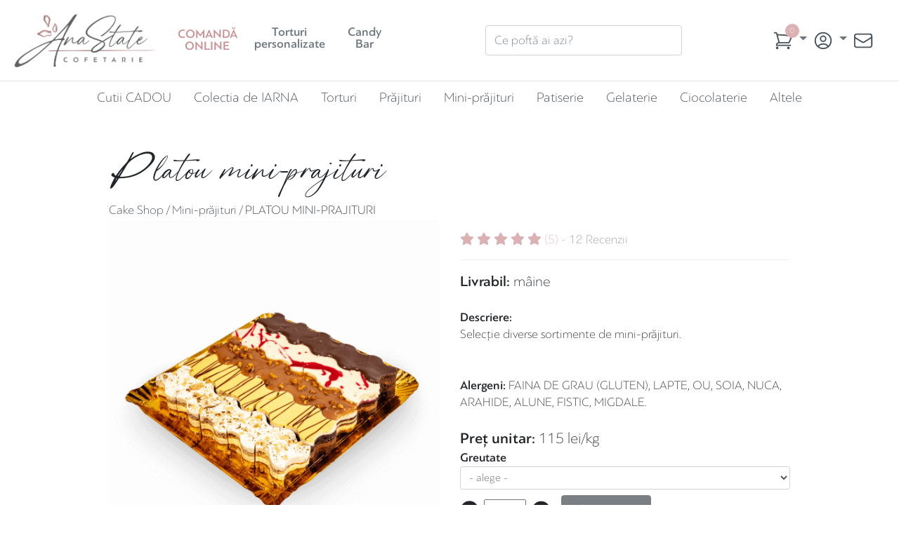

--- FILE ---
content_type: text/html; charset=UTF-8
request_url: https://www.anastate.ro/cake-shop/miniprajituri/platou-mini-prajituri-1
body_size: 9863
content:
<!doctype html>
<html lang="ro">
<head>
    <meta charset="utf-8">
    <meta name="viewport" content="width=device-width, initial-scale=1, user-scalable=no">

    <!-- CSRF Token -->
    <meta name="csrf-token" content="Fe8t1KtDuo9mBR997M0RnkRADqj0pmR9V1bfVQHc">

    <title>    PLATOU MINI-PRAJITURI
- Cofetaria Ana State</title>
    <meta name="description" content="    Selecție diverse sortimente de mini-prăjituri.
"/>
    <link rel="canonical" href="    https://www.anastate.ro/cake-shop/miniprajituri/platou-mini-prajituri-1
" />
    <!-- Fonts -->
    <link rel="preconnect" href="https://fonts.googleapis.com">
    <link rel="preconnect" href="https://fonts.gstatic.com" crossorigin>

    <link href="https://fonts.googleapis.com/css2?family=Exo:ital,wght@0,300;0,400;0,700;1,400&family=Pacifico&display=swap" rel="stylesheet">

    <!-- Styles -->
    <link href="/css/app.css?id=e2736037eefa502bcbd6" rel="stylesheet">
    <link href="https://www.anastate.ro/css/slick.css" rel="stylesheet">
    <link href="/css/shop.css?id=4150bec6bbd14d14885b" rel="stylesheet">
    <link href="https://www.anastate.ro/css/fontawesome.css" rel="stylesheet">

            <meta name="facebook-domain-verification" content="v0hvhes232ydymgfvg70is9crb2ll4" />
        <script async src="https://www.googletagmanager.com/gtag/js?id=UA-163304078-1"></script>
<script>window.dataLayer = window.dataLayer || []; function gtag(){dataLayer.push(arguments);} gtag('js', new Date()); gtag('config', 'UA-163304078-1');</script>
                <script>(function(){ mktr_key = "SKF1KSWK"; var mktr = document.createElement("script"); mktr.async = true; mktr.src = "https://t.themarketer.com/t/j/" + mktr_key; var s = document.getElementsByTagName("script")[0]; s.parentNode.insertBefore(mktr,s); })();</script>
    
        <script type="application/ld+json">
        {
            "@context": "https://schema.org/",
            "@type": "Product",
            "name": "PLATOU MINI-PRAJITURI",
    "image": [
                    "https://www.anastate.ro/storage/products/miniprajituri/platou-mini-prajituri-1/platou-mini-prajituri-1_1635501972_0.png"
                ],
        "description": "Selecție diverse sortimente de mini-prăjituri.",
    "aggregateRating": {
        "@type": "AggregateRating",
        "ratingValue": "5.00",
        "reviewCount": "12"
      },
    "url": "https://www.anastate.ro/cake-shop/miniprajituri/platou-mini-prajituri-1",
    "brand": {
        "@type": "Brand",
        "name": "Ana State"
    },
    "itemCondition": "https://schema.org/NewCondition",
    "offers": {
        "@type": "Offer",
        "url": "https://www.anastate.ro/cake-shop/miniprajituri/platou-mini-prajituri-1",
        "priceCurrency": "RON",
        "price": "115.0",
        "priceValidUntil": "2026-12-31",
        "itemCondition": "https://schema.org/NewCondition",
        "availability": "https://schema.org/InStock"
    }
}


    </script>
</head>
<body>
<div id="app">
    <div id="top-nav-wrapper">
        <section id="topNav">
        <nav class="main-navbar navbar navbar-expand-lg navbar-light">
        
        <a class="navbar-brand" href="https://www.anastate.ro" title="AnaState Ploiesti">
            <img src="https://www.anastate.ro/rebrand/images/logo.png" class="top-logo" alt="AnaState Ploiesti">
        </a>

        
        <a href="https://www.anastate.ro/cake-shop" title="Comanda online"
           class="d-none d-lg-flex align-items-center ml-auto ml-lg-0 navbar-item-active">
            <b>COMANDĂ <br>ONLINE</b>
        </a>

        
        <div class="d-none d-md-inline d-lg-none">
            <form action="https://www.anastate.ro/search" class="w-100">
                <input type="text" class="form-control "
                       style="min-width: 240px" name="keyword" value=""
                       autocomplete="off" placeholder="Ce poftă ai azi?"/>
            </form>
        </div>

        <a class="p-1 ml-auto d-lg-none" data-toggle="modal" data-target="#cartModal"
           role="button" style="display: inline-block; position:relative;">

            <svg xmlns="http://www.w3.org/2000/svg" fill="none" viewBox="0 0 24 24" stroke-width="1.5" stroke="currentColor">
                <path stroke-linecap="round" stroke-linejoin="round" d="M2.25 3h1.386c.51 0 .955.343 1.087.835l.383 1.437M7.5 14.25a3 3 0 00-3 3h15.75m-12.75-3h11.218c1.121-2.3 2.1-4.684 2.924-7.138a60.114 60.114 0 00-16.536-1.84M7.5 14.25L5.106 5.272M6 20.25a.75.75 0 11-1.5 0 .75.75 0 011.5 0zm12.75 0a.75.75 0 11-1.5 0 .75.75 0 011.5 0z" />
            </svg>

            <cart-counter :cart="cart" style="right: -6px; left: auto; top: -3px"></cart-counter>
        </a>

        
        <a class="navbar-toggler collapsed border-0" type="button" data-toggle="collapse" data-target="#navbarSupportedContent">
            <!-- these spans become the three lines -->
            <span> </span>
            <span> </span>
            <span> </span>
        </a>

        <div class="collapse navbar-collapse" id="navbarSupportedContent">
            <ul class="navbar-nav">
                <li class="nav-item d-list-item d-lg-none">
                    <a class="nav-link" href="https://www.anastate.ro/cake-shop" title="Comanda online">
                        <svg xmlns="http://www.w3.org/2000/svg" fill="none" viewBox="0 0 24 24" stroke-width="1.5" stroke="currentColor" class="d-lg-none">
                            <path stroke-linecap="round" stroke-linejoin="round" d="M13.5 21v-7.5a.75.75 0 01.75-.75h3a.75.75 0 01.75.75V21m-4.5 0H2.36m11.14 0H18m0 0h3.64m-1.39 0V9.349m-16.5 11.65V9.35m0 0a3.001 3.001 0 003.75-.615A2.993 2.993 0 009.75 9.75c.896 0 1.7-.393 2.25-1.016a2.993 2.993 0 002.25 1.016c.896 0 1.7-.393 2.25-1.016a3.001 3.001 0 003.75.614m-16.5 0a3.004 3.004 0 01-.621-4.72L4.318 3.44A1.5 1.5 0 015.378 3h13.243a1.5 1.5 0 011.06.44l1.19 1.189a3 3 0 01-.621 4.72m-13.5 8.65h3.75a.75.75 0 00.75-.75V13.5a.75.75 0 00-.75-.75H6.75a.75.75 0 00-.75.75v3.75c0 .415.336.75.75.75z" />
                        </svg>

                        <b>COMANDĂ ONLINE</b>
                    </a>
                </li>
                <li class="nav-item">
                    <a class="nav-link" href="/catalog" title="Torturi Personalizate">
                        <svg xmlns="http://www.w3.org/2000/svg" fill="none" viewBox="0 0 24 24" stroke-width="1.5" stroke="currentColor" class="d-lg-none">
                            <path stroke-linecap="round" stroke-linejoin="round" d="M12 8.25v-1.5m0 1.5c-1.355 0-2.697.056-4.024.166C6.845 8.51 6 9.473 6 10.608v2.513m6-4.87c1.355 0 2.697.055 4.024.165C17.155 8.51 18 9.473 18 10.608v2.513m-3-4.87v-1.5m-6 1.5v-1.5m12 9.75l-1.5.75a3.354 3.354 0 01-3 0 3.354 3.354 0 00-3 0 3.354 3.354 0 01-3 0 3.354 3.354 0 00-3 0 3.354 3.354 0 01-3 0L3 16.5m15-3.38a48.474 48.474 0 00-6-.37c-2.032 0-4.034.125-6 .37m12 0c.39.049.777.102 1.163.16 1.07.16 1.837 1.094 1.837 2.175v5.17c0 .62-.504 1.124-1.125 1.124H4.125A1.125 1.125 0 013 20.625v-5.17c0-1.08.768-2.014 1.837-2.174A47.78 47.78 0 016 13.12M12.265 3.11a.375.375 0 11-.53 0L12 2.845l.265.265zm-3 0a.375.375 0 11-.53 0L9 2.845l.265.265zm6 0a.375.375 0 11-.53 0L15 2.845l.265.265z" />
                        </svg>

                        <b>Torturi <br class="d-none d-lg-block">personalizate</b>
                    </a>
                </li>
                <li class="nav-item">
                    <a class="nav-link" href="/catalog/candy-bar" title="Comanda Candy Bar">
                        <svg xmlns="http://www.w3.org/2000/svg" fill="none" viewBox="0 0 24 24" stroke-width="1.5" stroke="currentColor" class="d-lg-none">
                            <path stroke-linecap="round" stroke-linejoin="round" d="M14.25 6.087c0-.355.186-.676.401-.959.221-.29.349-.634.349-1.003 0-1.036-1.007-1.875-2.25-1.875s-2.25.84-2.25 1.875c0 .369.128.713.349 1.003.215.283.401.604.401.959v0a.64.64 0 01-.657.643 48.39 48.39 0 01-4.163-.3c.186 1.613.293 3.25.315 4.907a.656.656 0 01-.658.663v0c-.355 0-.676-.186-.959-.401a1.647 1.647 0 00-1.003-.349c-1.036 0-1.875 1.007-1.875 2.25s.84 2.25 1.875 2.25c.369 0 .713-.128 1.003-.349.283-.215.604-.401.959-.401v0c.31 0 .555.26.532.57a48.039 48.039 0 01-.642 5.056c1.518.19 3.058.309 4.616.354a.64.64 0 00.657-.643v0c0-.355-.186-.676-.401-.959a1.647 1.647 0 01-.349-1.003c0-1.035 1.008-1.875 2.25-1.875 1.243 0 2.25.84 2.25 1.875 0 .369-.128.713-.349 1.003-.215.283-.4.604-.4.959v0c0 .333.277.599.61.58a48.1 48.1 0 005.427-.63 48.05 48.05 0 00.582-4.717.532.532 0 00-.533-.57v0c-.355 0-.676.186-.959.401-.29.221-.634.349-1.003.349-1.035 0-1.875-1.007-1.875-2.25s.84-2.25 1.875-2.25c.37 0 .713.128 1.003.349.283.215.604.401.96.401v0a.656.656 0 00.658-.663 48.422 48.422 0 00-.37-5.36c-1.886.342-3.81.574-5.766.689a.578.578 0 01-.61-.58v0z" />
                        </svg>

                        <b>Candy <br class="d-none d-lg-block">Bar</b>
                    </a>
                </li>














            </ul>
            <div class="navbar-nav mx-auto d-flex align-items-center d-md-none d-lg-block">
                <form action="https://www.anastate.ro/search" class="w-100 my-4">
                    <input type="text" class="form-control "
                           style="min-width: 280px" name="keyword" value=""
                           autocomplete="off" placeholder="Ce poftă ai azi?"/>
                </form>
            </div>
            <ul class="navbar-nav">
                <li class="nav-item dropdown d-none d-lg-block">
                    <a class="nav-link px-1 dropdown-toggle" id="cartDropdown" href="#"
                       role="button" style="display: inline-block; position:relative; margin-right: 0!important;"
                       data-toggle="dropdown" aria-haspopup="true" aria-expanded="false">

                        <svg xmlns="http://www.w3.org/2000/svg" fill="none" viewBox="0 0 24 24" stroke-width="1.5" stroke="currentColor">
                            <path stroke-linecap="round" stroke-linejoin="round" d="M2.25 3h1.386c.51 0 .955.343 1.087.835l.383 1.437M7.5 14.25a3 3 0 00-3 3h15.75m-12.75-3h11.218c1.121-2.3 2.1-4.684 2.924-7.138a60.114 60.114 0 00-16.536-1.84M7.5 14.25L5.106 5.272M6 20.25a.75.75 0 11-1.5 0 .75.75 0 011.5 0zm12.75 0a.75.75 0 11-1.5 0 .75.75 0 011.5 0z" />
                        </svg>
                        <span class="d-lg-none">Coșul tău</span>

                        <cart-counter :cart="cart" style="right: 15px; left: auto"></cart-counter>
                    </a>
                    <div class="dropdown-menu dropdown-menu-right mt-0"
                         aria-labelledby="cartDropdown">

                        <div class="px-3 py-2">
                            <div class="row">
                                <div class="col-12 col-md"><h5><b>Coșul tău</b></h5></div>
                                <div class="col-12 col-md text-right">
                                    <button class="btn btn-sm btn-outline-danger" type="button" v-show="cart.length > 0"
                                            @click="clearCart">Golește coș</button>
                                </div>
                            </div>
                        </div>

                        <div style="max-height: calc(100vh - 260px); overflow-y: auto; background: #F1F1F1"
                             class="mb-3">
                            <div class="p-2">
                            <cart-content :cart="cart"
                                          v-on:update-item="updateItem"
                                          v-on:update-wish="updateWish"
                                          v-on:remove-wish="removeWish"
                                          v-on:remove-item="removeItem"></cart-content>
                            </div>
                        </div>

                        <div class="container" v-if="cart.length">
                            <a href="https://www.anastate.ro/cosul-meu" class="btn btn-pink btn-block mb-2">Vezi detalii coș</a>
                        </div>

                    </div>
                </li>

                
                <li class="nav-item dropdown" v-pre>
                    <a id="navbarDropdown" class="nav-link dropdown-toggle px-1" href="#" role="button"
                       data-toggle="dropdown" aria-haspopup="true" aria-expanded="false" v-pre style=" margin-right: 0!important;">
                                                    <svg xmlns="http://www.w3.org/2000/svg" fill="none" viewBox="0 0 24 24" stroke-width="1.5" stroke="currentColor">
                                <path stroke-linecap="round" stroke-linejoin="round" d="M17.982 18.725A7.488 7.488 0 0012 15.75a7.488 7.488 0 00-5.982 2.975m11.963 0a9 9 0 10-11.963 0m11.963 0A8.966 8.966 0 0112 21a8.966 8.966 0 01-5.982-2.275M15 9.75a3 3 0 11-6 0 3 3 0 016 0z" />
                            </svg>
                            <span style="font-size: 18px;" class="d-lg-none">Autentificare</span>
                                            </a>

                    <div class="dropdown-menu dropdown-menu-right mt-0" aria-labelledby="navbarDropdown"
                         style="min-width: 280px;">
                        
                                                    <div class="px-3 py-2"><h5 class="mb-0"><b>Contul meu</b></h5></div>
                            <div class="container">
                                <a href="https://www.anastate.ro/login" class="btn btn-pink btn-block mb-2">Autentificare</a>
                            </div>
                        
                    </div>
                </li>

                
                <li class="nav-item">
                    <a class="nav-link px-1" href="https://www.anastate.ro/contact">
                        <svg xmlns="http://www.w3.org/2000/svg" fill="none" viewBox="0 0 24 24" stroke-width="1.5" stroke="currentColor">
                            <path stroke-linecap="round" stroke-linejoin="round" d="M21.75 6.75v10.5a2.25 2.25 0 01-2.25 2.25h-15a2.25 2.25 0 01-2.25-2.25V6.75m19.5 0A2.25 2.25 0 0019.5 4.5h-15a2.25 2.25 0 00-2.25 2.25m19.5 0v.243a2.25 2.25 0 01-1.07 1.916l-7.5 4.615a2.25 2.25 0 01-2.36 0L3.32 8.91a2.25 2.25 0 01-1.07-1.916V6.75" />
                        </svg>
                        
                        <span style="font-size: 18px;" class="d-lg-none">Contact</span>
                    </a>
                </li>
            </ul>
        </div>
    </nav>

    
    
            <div class="bg-white">
    <div class="container-fluid">
                    <ul class="nav navbar-shop py-0">
                                    <li class="nav-item">
                        <a href="https://www.anastate.ro/cake-shop/cutii-cadou" class="nav-link"
                           data-url="cutii-cadou">
                            Cutii CADOU
                        </a>
                    </li>







                                    <li class="nav-item">
                        <a href="https://www.anastate.ro/cake-shop/colectia-de-iarna" class="nav-link"
                           data-url="colectia-de-iarna">
                            Colectia de IARNA
                        </a>
                    </li>







                                    <li class="nav-item">
                        <a href="https://www.anastate.ro/cake-shop/torturi" class="nav-link"
                           data-url="torturi">
                            Torturi
                        </a>
                    </li>







                                    <li class="nav-item">
                        <a href="https://www.anastate.ro/cake-shop/prajituri" class="nav-link"
                           data-url="prajituri">
                            Prăjituri
                        </a>
                    </li>







                                    <li class="nav-item">
                        <a href="https://www.anastate.ro/cake-shop/miniprajituri" class="nav-link"
                           data-url="miniprajituri">
                            Mini-prăjituri
                        </a>
                    </li>







                                    <li class="nav-item">
                        <a href="https://www.anastate.ro/cake-shop/patiserie" class="nav-link"
                           data-url="patiserie">
                            Patiserie
                        </a>
                    </li>







                                    <li class="nav-item">
                        <a href="https://www.anastate.ro/cake-shop/gelaterie" class="nav-link"
                           data-url="gelaterie">
                            Gelaterie
                        </a>
                    </li>







                                    <li class="nav-item">
                        <a href="https://www.anastate.ro/cake-shop/ciocolaterie" class="nav-link"
                           data-url="ciocolaterie">
                            Ciocolaterie
                        </a>
                    </li>







                                    <li class="nav-item">
                        <a href="https://www.anastate.ro/cake-shop/altele" class="nav-link"
                           data-url="altele">
                            Altele
                        </a>
                    </li>







                            </ul>
            </div>
</div>
    </section>
    </div>

    <main class="py-4" id="shop-main">
            <div class="container py-4" style="max-width: 1000px;">
        <h1 class="mb-0 curly-text" style="font-size: 72px;">Platou mini-prajituri</h1>
        <a href="https://www.anastate.ro/cake-shop" class="text-dark">Cake Shop</a> /
        <a href="https://www.anastate.ro/cake-shop/miniprajituri" class="text-dark">Mini-prăjituri</a>
        / PLATOU MINI-PRAJITURI


        <div class="row mb-4">
            <div class="col-12 col-md-6">
                                    <div class="gallery-slider">
                                                    <img src="https://www.anastate.ro/storage/products/miniprajituri/platou-mini-prajituri-1/thumbs/platou-mini-prajituri-1_1635501972_0.png" class="img-fluid ">
                                            </div>
                
                            </div>
            <div class="col-12 col-md-6" style="line-height: 1.4">

                <div class="mt-3">
                                            <div class="text-pink">
                                                            <i class="fa fa-star"></i>
                                                            <i class="fa fa-star"></i>
                                                            <i class="fa fa-star"></i>
                                                            <i class="fa fa-star"></i>
                                                            <i class="fa fa-star"></i>
                                                        (5) -
                            <a style="color: #999" href="#reviews">12 Recenzii</a>
                        </div>
                        <hr>
                    
                    <div class="mb-4" style="font-size: 1.2em">
                                                    <div>
                                <b>Livrabil:</b> mâine
                            </div>
                        
                                            </div>

                                            <div class="mb-4">
                            <b>Descriere:</b>
                            <br>
                            Selecție diverse sortimente de mini-prăjituri.
                        </div>
                    
                    <div class="mb-4 d-flex align-items-center" style="font-size: 1.1em">
                                                                                                                    </div>

                    
                    
                    
                    
                    
                    

                    
                                            <div class="mb-4">
                            <b>Alergeni:</b> FAINA DE GRAU (GLUTEN), LAPTE, OU, SOIA, NUCA, ARAHIDE, ALUNE, FISTIC, MIGDALE.
                        </div>
                    
                    
                    <div style="font-size: 1.25em;">
                        <b>Preț unitar: </b>
                                                    115 lei/kg
                        
                                            </div>

                    
                    <inproduct-actions :product='{"id":182,"name":"PLATOU MINI-PRAJITURI","slug":"platou-mini-prajituri-1","description":"Selec\u021bie diverse sortimente de mini-pr\u0103jituri.","visible":"1","position":"5","category_id":"3","price":"115.0","inStock":"2","meta_title":null,"meta_description":null,"meta_keywords":null,"unit_id":"1","syncId":"00004527","greenSugar":false,"dePost":false,"isAccessory":"0","stock":null,"deadline":"1","comment":null,"rating":"5.00","sales":"222","customizable":"0","decor":false,"doza":false,"can_be_doza":"0","extraPrice":"0.0","synced_at":null,"hasAlcohol":false,"calorii":[{"name":"Grasimi","value":"17,7g"},{"name":"Acizi grasi saturati","value":"8,8g"},{"name":"Glucide","value":"31,9g"},{"name":"Zaharuri","value":"22,1g"},{"name":"Fibre","value":"1,1g"},{"name":"Proteine","value":"5g"},{"name":"Sare","value":"0,3g"},{"name":"Valoare energetica","value":"309 kcal \/ 1292,9 kJ"}],"allergens":"FAINA DE GRAU (GLUTEN), LAPTE, OU, SOIA, NUCA, ARAHIDE, ALUNE, FISTIC, MIGDALE.","syncing":false,"buyable":true,"new":"0","hot":"0","just_online_payment":false,"locations":[],"days":[],"minHour":"10","variation":326,"items":1,"wish":"","weekdays":"","locationsLabels":"","unit":{"id":1,"name":"kilogram","short":"kg"},"category":{"id":3,"name":"Mini-pr\u0103jituri","slug":"miniprajituri"},"variations":[{"id":326,"product_id":"182","weight":0.85,"unit_id":"1","price":"97.75","created_at":"2021-10-29T06:12:08.000000Z","updated_at":"2025-10-30T19:49:32.000000Z","pax":null,"main":"0","inStock":"0","stock":null,"deleted_at":null,"unit":{"id":1,"name":"kilogram","short":"kg"}}],"images":[{"id":363,"filename":"platou-mini-prajituri-1_1635501972_0.png","path":"products\/miniprajituri\/platou-mini-prajituri-1","cover":"1","order":"0","version":"1","created_at":"2021-10-29T04:06:14.000000Z","updated_at":"2021-12-03T20:14:02.000000Z","deleted_at":null,"inner":"0","pivot":{"product_id":"182","image_id":"363"}}],"ratings":[{"id":1724,"user_id":"8207","rating":"5","comment":null,"approved_at":"2025-07-21 13:07:00","approved_by":"4","created_at":"2025-07-21T09:26:16.000000Z","updated_at":"2025-07-21T10:07:51.000000Z","deleted_at":null,"product_id":"182","order_id":"12442"},{"id":1469,"user_id":"2937","rating":"5","comment":"Foarte bune si proaspete!","approved_at":"2024-12-09 15:09:00","approved_by":"4","created_at":"2024-12-05T12:02:25.000000Z","updated_at":"2024-12-09T13:09:38.000000Z","deleted_at":null,"product_id":"182","order_id":"10420"},{"id":1219,"user_id":"6109","rating":"5","comment":"Foarte bune!","approved_at":"2024-08-19 15:14:00","approved_by":"4","created_at":"2024-08-08T10:39:35.000000Z","updated_at":"2024-08-19T12:14:07.000000Z","deleted_at":null,"product_id":"182","order_id":"9435"},{"id":1205,"user_id":"3925","rating":"5","comment":"5","approved_at":"2024-08-02 11:28:00","approved_by":"4","created_at":"2024-07-31T10:35:25.000000Z","updated_at":"2024-08-02T08:28:48.000000Z","deleted_at":null,"product_id":"182","order_id":"9362"},{"id":960,"user_id":"2981","rating":"5","comment":null,"approved_at":"2024-02-06 08:50:00","approved_by":"4","created_at":"2024-02-03T11:41:13.000000Z","updated_at":"2024-02-06T06:50:09.000000Z","deleted_at":null,"product_id":"182","order_id":"7954"},{"id":797,"user_id":"4045","rating":"5","comment":null,"approved_at":"2023-10-02 09:25:00","approved_by":"4","created_at":"2023-10-02T05:47:28.000000Z","updated_at":"2023-10-02T06:25:33.000000Z","deleted_at":null,"product_id":"182","order_id":"6875"},{"id":661,"user_id":"3771","rating":"5","comment":"Delicios \ud83e\udd24","approved_at":"2023-09-06 10:52:00","approved_by":"4","created_at":"2023-06-28T10:04:18.000000Z","updated_at":"2023-09-06T07:52:41.000000Z","deleted_at":null,"product_id":"182","order_id":"6350"},{"id":503,"user_id":"2886","rating":"5","comment":null,"approved_at":"2023-03-13 11:44:00","approved_by":"4","created_at":"2023-02-05T18:43:40.000000Z","updated_at":"2023-03-13T09:44:10.000000Z","deleted_at":null,"product_id":"182","order_id":"5318"},{"id":192,"user_id":"947","rating":"5","comment":null,"approved_at":"2022-03-15 10:58:00","approved_by":"4","created_at":"2022-02-18T11:11:24.000000Z","updated_at":"2022-03-15T08:58:14.000000Z","deleted_at":null,"product_id":"182","order_id":"3357"},{"id":131,"user_id":"596","rating":"5","comment":null,"approved_at":"2022-01-05 17:30:00","approved_by":"4","created_at":"2022-01-01T11:58:04.000000Z","updated_at":"2022-01-05T15:30:11.000000Z","deleted_at":null,"product_id":"182","order_id":"3018"},{"id":98,"user_id":"547","rating":"5","comment":null,"approved_at":"2021-12-30 10:11:00","approved_by":"4","created_at":"2021-12-25T22:00:37.000000Z","updated_at":"2021-12-30T08:11:49.000000Z","deleted_at":null,"product_id":"182","order_id":"2979"},{"id":74,"user_id":"470","rating":"5","comment":"SUPER GUSTOASE! Combinatie pentru toate gusturile.","approved_at":"2021-12-27 12:03:00","approved_by":"1","created_at":"2021-12-21T16:44:45.000000Z","updated_at":"2021-12-27T10:03:23.000000Z","deleted_at":null,"product_id":"182","order_id":"2911"}],"ingredients":[]}'
                                       :compositions='[]'
                                       v-on:addproduct="addProduct"></inproduct-actions>

                    
                    <div id="accordion" class="mt-4">
                                                    <div>
                                <div id="headingNutri">
                                    <b class="mb-0">
                                        <button class="btn btn-link collapsed px-0 border-0 text-dark"
                                                data-toggle="collapse" data-target="#collapseNutri" aria-expanded="false"
                                                aria-controls="collapseNutri">
                                            + <b>Declarație nutrițională per 100g</b>
                                        </button>
                                    </b>
                                </div>
                                <div id="collapseNutri" class="collapse" aria-labelledby="headingNutri"
                                     data-parent="#accordion" style="line-height: 1.1">
                                    <table class="mb-3 table table-sm">
                                                                                    <tr>
                                                <td class="text-right w-50"><b>Grasimi:</b></td>
                                                <td><i>17,7g</i></td>
                                            </tr>
                                                                                    <tr>
                                                <td class="text-right w-50"><b>Acizi grasi saturati:</b></td>
                                                <td><i>8,8g</i></td>
                                            </tr>
                                                                                    <tr>
                                                <td class="text-right w-50"><b>Glucide:</b></td>
                                                <td><i>31,9g</i></td>
                                            </tr>
                                                                                    <tr>
                                                <td class="text-right w-50"><b>Zaharuri:</b></td>
                                                <td><i>22,1g</i></td>
                                            </tr>
                                                                                    <tr>
                                                <td class="text-right w-50"><b>Fibre:</b></td>
                                                <td><i>1,1g</i></td>
                                            </tr>
                                                                                    <tr>
                                                <td class="text-right w-50"><b>Proteine:</b></td>
                                                <td><i>5g</i></td>
                                            </tr>
                                                                                    <tr>
                                                <td class="text-right w-50"><b>Sare:</b></td>
                                                <td><i>0,3g</i></td>
                                            </tr>
                                                                                    <tr>
                                                <td class="text-right w-50"><b>Valoare energetica:</b></td>
                                                <td><i>309 kcal / 1292,9 kJ</i></td>
                                            </tr>
                                                                            </table>
                                </div>
                            </div>
                        
                        <div  class="border-top" >
                            <div id="headingOne">
                                <b class="mb-0">
                                    <button class="btn btn-link collapsed px-0 border-0 text-dark"
                                            data-toggle="collapse" data-target="#collapseOne" aria-expanded="false"
                                            aria-controls="collapseOne">
                                        + <b>Comandă. Plată. Livrare</b>
                                    </button>
                                </b>
                            </div>
                            <div id="collapseOne" class="collapse" aria-labelledby="headingOne"
                                 data-parent="#accordion">
                                <p>Livram în minim 24-72h de la data plasării comenzii în funcție de produsele
                                    comandate.</p>
                                <p><b>Plata se face online sau ramburs, numerar sau cu cardul.</b></p>
                                <p>Comenzile de minim 100 lei se livrează zilnic, gratuit în Ploiești, în intervalul
                                    10:00 – 16:00, cu mașini frigorifice, în conditii de siguranță alimentară și
                                    temperaturi optime.</p>
                                <p>
                                    Comenzile sub 100 lei se pot ridica din locatiile noastre
                                    <a href="https://www.anastate.ro/contact" target="_blank" class="text-dark"><b>(vezi aici)</b></a>
                                    sau pot fi
                                    comandate si livrate prin platformele partenere (FoodPanda, Glovo, Tazz).</p>
                            </div>
                        </div>
                        <div class="border-top">
                            <div id="headingTwo">
                                <b class="mb-0">
                                    <button class="btn btn-link collapsed px-0 border-0 text-dark"
                                            data-toggle="collapse" data-target="#collapseTwo" aria-expanded="false"
                                            aria-controls="collapseTwo">
                                        + <b>Bine de știut</b>
                                    </button>
                                </b>
                            </div>
                            <div id="collapseTwo" class="collapse" aria-labelledby="headingTwo"
                                 data-parent="#accordion">
                                <p>Prețurile afișate includ TVA.</p>

                                <p>
                                    Imaginile sunt cu titlu de prezentare; decorul și nuanțele folosite pentru produsele standard sunt orientative și pot varia.

                                
                                
                                                                </p>

                                                                    <p>Valabilitatea produselor se păstrează în condițiile respectării lanțului frigorific și depozitării corecte, astfel:</p>
                                    <ul>
                                        <li>+15°C și +20°C pentru produse de patiserie, fursecuri, bomboane;</li>
                                        <li>+2°C și +5°C pentru torturi, prăjituri, mini prăjituri, patiserie cu umplutură;</li>
                                        <li>-18°C pentru înghețată, parfait.</li>
                                    </ul>
                                                            </div>
                        </div>
                    </div>
                </div>
            </div>
        </div>

                    <h3 class="text-pink border-bottom mb-4" id="reviews">Recenziile clienților noștri</h3>
            <div class="row">
                                    <div class="col-12 col-md-6 mb-4">
                        <div class="border p-2">
                                                                                    <b>Grigore G.</b> - <small>21 Jul 2025</small>
                            <div class="text-pink">
                                                                    <i class="fa fa-star"></i>
                                                                    <i class="fa fa-star"></i>
                                                                    <i class="fa fa-star"></i>
                                                                    <i class="fa fa-star"></i>
                                                                    <i class="fa fa-star"></i>
                                                                (5)
                            </div>
                                                    </div>
                    </div>
                                    <div class="col-12 col-md-6 mb-4">
                        <div class="border p-2">
                                                                                    <b>Dana P.</b> - <small>05 Dec 2024</small>
                            <div class="text-pink">
                                                                    <i class="fa fa-star"></i>
                                                                    <i class="fa fa-star"></i>
                                                                    <i class="fa fa-star"></i>
                                                                    <i class="fa fa-star"></i>
                                                                    <i class="fa fa-star"></i>
                                                                (5)
                            </div>
                                                            <i>"Foarte bune si proaspete!"</i>
                                                    </div>
                    </div>
                                    <div class="col-12 col-md-6 mb-4">
                        <div class="border p-2">
                                                                                    <b>Cristina E.</b> - <small>08 Aug 2024</small>
                            <div class="text-pink">
                                                                    <i class="fa fa-star"></i>
                                                                    <i class="fa fa-star"></i>
                                                                    <i class="fa fa-star"></i>
                                                                    <i class="fa fa-star"></i>
                                                                    <i class="fa fa-star"></i>
                                                                (5)
                            </div>
                                                            <i>"Foarte bune!"</i>
                                                    </div>
                    </div>
                                    <div class="col-12 col-md-6 mb-4">
                        <div class="border p-2">
                                                                                    <b>raluca s.</b> - <small>31 Jul 2024</small>
                            <div class="text-pink">
                                                                    <i class="fa fa-star"></i>
                                                                    <i class="fa fa-star"></i>
                                                                    <i class="fa fa-star"></i>
                                                                    <i class="fa fa-star"></i>
                                                                    <i class="fa fa-star"></i>
                                                                (5)
                            </div>
                                                            <i>"5"</i>
                                                    </div>
                    </div>
                                    <div class="col-12 col-md-6 mb-4">
                        <div class="border p-2">
                                                                                    <b>Clara P.</b> - <small>03 Feb 2024</small>
                            <div class="text-pink">
                                                                    <i class="fa fa-star"></i>
                                                                    <i class="fa fa-star"></i>
                                                                    <i class="fa fa-star"></i>
                                                                    <i class="fa fa-star"></i>
                                                                    <i class="fa fa-star"></i>
                                                                (5)
                            </div>
                                                    </div>
                    </div>
                                    <div class="col-12 col-md-6 mb-4">
                        <div class="border p-2">
                                                                                    <b>Dinca M.</b> - <small>02 Oct 2023</small>
                            <div class="text-pink">
                                                                    <i class="fa fa-star"></i>
                                                                    <i class="fa fa-star"></i>
                                                                    <i class="fa fa-star"></i>
                                                                    <i class="fa fa-star"></i>
                                                                    <i class="fa fa-star"></i>
                                                                (5)
                            </div>
                                                    </div>
                    </div>
                                    <div class="col-12 col-md-6 mb-4">
                        <div class="border p-2">
                                                                                    <b>Stoica B.</b> - <small>28 Jun 2023</small>
                            <div class="text-pink">
                                                                    <i class="fa fa-star"></i>
                                                                    <i class="fa fa-star"></i>
                                                                    <i class="fa fa-star"></i>
                                                                    <i class="fa fa-star"></i>
                                                                    <i class="fa fa-star"></i>
                                                                (5)
                            </div>
                                                            <i>"Delicios 🤤"</i>
                                                    </div>
                    </div>
                                    <div class="col-12 col-md-6 mb-4">
                        <div class="border p-2">
                                                                                    <b>IULIA I.</b> - <small>05 Feb 2023</small>
                            <div class="text-pink">
                                                                    <i class="fa fa-star"></i>
                                                                    <i class="fa fa-star"></i>
                                                                    <i class="fa fa-star"></i>
                                                                    <i class="fa fa-star"></i>
                                                                    <i class="fa fa-star"></i>
                                                                (5)
                            </div>
                                                    </div>
                    </div>
                                    <div class="col-12 col-md-6 mb-4">
                        <div class="border p-2">
                                                                                    <b>Stoica G.</b> - <small>18 Feb 2022</small>
                            <div class="text-pink">
                                                                    <i class="fa fa-star"></i>
                                                                    <i class="fa fa-star"></i>
                                                                    <i class="fa fa-star"></i>
                                                                    <i class="fa fa-star"></i>
                                                                    <i class="fa fa-star"></i>
                                                                (5)
                            </div>
                                                    </div>
                    </div>
                                    <div class="col-12 col-md-6 mb-4">
                        <div class="border p-2">
                                                                                    <b>Violeta R.</b> - <small>01 Jan 2022</small>
                            <div class="text-pink">
                                                                    <i class="fa fa-star"></i>
                                                                    <i class="fa fa-star"></i>
                                                                    <i class="fa fa-star"></i>
                                                                    <i class="fa fa-star"></i>
                                                                    <i class="fa fa-star"></i>
                                                                (5)
                            </div>
                                                    </div>
                    </div>
                                    <div class="col-12 col-md-6 mb-4">
                        <div class="border p-2">
                                                                                    <b>Adriana I.</b> - <small>26 Dec 2021</small>
                            <div class="text-pink">
                                                                    <i class="fa fa-star"></i>
                                                                    <i class="fa fa-star"></i>
                                                                    <i class="fa fa-star"></i>
                                                                    <i class="fa fa-star"></i>
                                                                    <i class="fa fa-star"></i>
                                                                (5)
                            </div>
                                                    </div>
                    </div>
                                    <div class="col-12 col-md-6 mb-4">
                        <div class="border p-2">
                                                                                    <b>ANDREI C.</b> - <small>21 Dec 2021</small>
                            <div class="text-pink">
                                                                    <i class="fa fa-star"></i>
                                                                    <i class="fa fa-star"></i>
                                                                    <i class="fa fa-star"></i>
                                                                    <i class="fa fa-star"></i>
                                                                    <i class="fa fa-star"></i>
                                                                (5)
                            </div>
                                                            <i>"SUPER GUSTOASE! Combinatie pentru toate gusturile."</i>
                                                    </div>
                    </div>
                            </div>
            </div>
    </main>

    <div class="container" style="margin-bottom: -50px; position:relative; z-index: 3; max-width: 1200px;">
        <form @submit.prevent="saveNewsletter">
            <div class="news bg-pink p-4">
                <div class="row align-items-center">
                        <div class="col-12 col-lg-4 text-center text-lg-right mb-3 mb-lg-0" style="line-height: 1.1; font-size: 20px;">
                            ABONEAZĂ-TE LA
                            <br>
                            <b class="text-white" style="font-size: 1.2em">Dulcegăriile ANA-STATE</b>
                        </div>
                        <div class="col-12 col-sm-8 col-lg-5 mb-3 mb-sm-0">
                            <input type="email" class="form-control form-control-lg rounded-pill border-0"
                                placeholder="adresa ta de email" v-model="newsletter.email" required />

                            <input type="text" name="newsletter_name" v-model="newsletter.name"
                                   style="position:fixed; left: -12000px; top: -12000px" />
                        </div>
                        <div class="col-12 col-sm-4 col-lg-3">
                            <button class="btn btn-block btn-dark btn-lg rounded-pill" @click="">Mă abonez!</button>
                        </div>
                </div>
            </div>
        </form>
    </div>

    <div class="bg-dark text-white" style="background: #222; min-height: 100px; padding-top: 50px;">
        <div class="container py-5" style="max-width: 1000px">
            <div class="row">
                <div class="col-12 col-md-6 col-lg-4 mb-4 mb-md-0">
                    <table class="table text-white table-sm">
                        <tr>
                            <th class="border-0 pb-3" colspan="2">
                                <h3 class="text-light-pink">ANA STATE S.R.L.</h3>
                                <b>CUI:</b> <span style="font-weight: normal">RO3648350</span><br>
                                <b>Reg. Com:</b> <span style="font-weight: normal">J29/808/1993</span><br>
                                <b>Adresa:</b> <span style="font-weight: normal">Ploiesti, Prahova, Muscatelor 10</span>
                            </th>
                        </tr>
                                                    <tr>
                                <th class="text-right">Magazin Centru:</th>
                                <td style="line-height: 1.1; padding-top: 8px">
                                    <div>
                                        <a href="tel:0783001230" class="text-light-pink"><i class="fa fa-phone-square-alt"></i>  0783001230</a>
                                    </div>

                                </td>
                            </tr>
                                                    <tr>
                                <th class="text-right">Magazin Apelor:</th>
                                <td style="line-height: 1.1; padding-top: 8px">
                                    <div>
                                        <a href="tel:0783001232" class="text-light-pink"><i class="fa fa-phone-square-alt"></i>  0783001232</a>
                                    </div>

                                </td>
                            </tr>
                                                    <tr>
                                <th class="text-right">Magazin Lupeni:</th>
                                <td style="line-height: 1.1; padding-top: 8px">
                                    <div>
                                        <a href="tel:0783001231" class="text-light-pink"><i class="fa fa-phone-square-alt"></i>  0783001231</a>
                                    </div>

                                </td>
                            </tr>
                                                    <tr>
                                <th class="text-right">Magazin Ofelia:</th>
                                <td style="line-height: 1.1; padding-top: 8px">
                                    <div>
                                        <a href="tel:0774632242" class="text-light-pink"><i class="fa fa-phone-square-alt"></i>  0774632242</a>
                                    </div>

                                </td>
                            </tr>
                                                <tr style="line-height: 1">
                            <th class="text-right">Asistență <br>comenzi online:</th>
                            <td style="line-height: 1.1; padding-top: 8px">
                                <div><a href="tel:0783301232" class="text-light-pink"><i class="fa fa-phone-square-alt"></i> 0783301232</a></div>
                                <small>(9:00 - 17:00)</small>
                            </td>
                        </tr>
                        <tr style="line-height: 1">
                            <th class="text-right">Reclamații:</th>
                            <td style="line-height: 1.1; padding-top: 8px">
                                <div><a href="tel:0722881893" class="text-light-pink"><i class="fa fa-phone-square-alt"></i> 0722881893</a></div>
                                <small>(9:00 - 17:00)</small>
                            </td>
                        </tr>
                    </table>

                    <div class="text-center">
                        <a href="https://www.facebook.com/cofetaria.anastate/" title="Facebook AnaState"
                           target="_blank" class="text-pink">
                            <i class="fa-2x fa-facebook-square fab mr-2"></i></a>
                        <a href="https://www.instagram.com/cofetaria.anastate/" title="Instagram AnaState"
                           target="_blank" class="text-pink">
                            <i class="fa-2x fa-instagram fab"></i></a>
                    </div>
                </div>
                <div class="col-12 col-md-6 col-lg-4 mb-4 mb-md-0">
                    <table class="table text-white table-sm">
                        <tr>
                            <th class="border-0 text-center" colspan="2">
                                <h3 class="text-pink">Program cofetării</h3>
                            </th>
                        </tr>
                        <tr>
                            <th class="text-right">Luni:</th>
                            <td>08:00 - 20:00</td>
                        </tr>
                        <tr>
                            <th class="text-right">Marți:</th>
                            <td>08:00 - 20:00</td>
                        </tr>
                        <tr>
                            <th class="text-right">Miercuri:</th>
                            <td>08:00 - 21:00</td>
                        </tr>
                        <tr>
                            <th class="text-right">Joi:</th>
                            <td>08:00 - 21:00</td>
                        </tr>
                        <tr>
                            <th class="text-right">Vineri:</th>
                            <td>07:30 - 21:00</td>
                        </tr>
                        <tr>
                            <th class="text-right">Sâmbătă:</th>
                            <td>07:30 - 21:00</td>
                        </tr>
                        <tr>
                            <th class="text-right">Duminică:</th>
                            <td>08:30 - 20:00</td>
                        </tr>

                        <tr>
                            <th class="border-0 text-center" colspan="2">
                                <h3 class="pt-4 text-pink">Livrare comenzi</h3>
                            </th>
                        </tr>
                        <tr>
                            <th class="text-right">Zilnic:</th>
                            <td>10:00 - 16:00</td>
                        </tr>

                    </table>
                </div>
                <div class="col-12 col-md-6 col-lg-4 text-center text-md-left mb-4 mb-md-0">
                    <h4>Utile</h4>

                    <ul class="list-unstyled">
                        <li><a href="https://www.anastate.ro/regulament-tombola" class="text-muted">Regulament tombolă</a></li>
                        <li><a href="https://www.anastate.ro/despre-noi" class="text-muted">Povestea noastră</a></li>
                        <li><a href="https://www.anastate.ro/contact" class="text-muted">Contact</a></li>
                        <li style="list-style-type: none"><hr class="bg-white"></li>
                        <li><a href="https://www.anastate.ro/docs/giveaway_doza_cozonac.pdf" target="_blank" class="text-muted">Regulament GIVEAWAY Doza Cozonac</a></li>
                        <li><a href="https://www.anastate.ro/docs/giveaway-doza-tort.pdf" target="_blank" class="text-muted">Regulament GIVEAWAY Doza Tort</a></li>
                        <li><a href="https://www.anastate.ro/declaratii-nutritionale" class="text-muted">Declaratii nutritionale</a></li>
                        <li><a href="https://www.anastate.ro/termeni-si-conditii" class="text-muted">Termeni și condiții</a></li>
                        <li><a href="https://www.anastate.ro/politica-de-confidentialitate" class="text-muted">Politică confidențialitate</a></li>
                        <li><a href="https://www.anastate.ro/gdpr" class="text-muted">Politică GDPR</a></li>
                        <li><a href="https://www.anastate.ro/info-cookie" class="text-muted">Cookies</a></li>
                        <li><a href="https://www.anastate.ro/cum-cumpar" class="text-muted">Cum cumpăr</a></li>
                        <li><a href="https://www.anastate.ro/livrare-si-plata" class="text-muted">Plată și livrare</a></li>
                        <li>
                            <a href="https://anpc.ro/" target="_blank" rel="nofollow" class="text-muted">ANPC</a>
                            &bull;
                            <a href="https://ec.europa.eu/consumers/odr/main/index.cfm?event=main.home2.show&lng=RO" target="_blank" rel="nofollow" class="text-muted">SOL</a>
                        </li>
                        <li><a href="https://www.anastate.ro/docs/procedura_privind_protectia_avertizorilor_interes_public.pdf"
                               class="text-muted"
                               target="_blank"><small>Politica avertizor de integritate</small></a></li>
                        <li><a href="https://www.anastate.ro/docs/formular_raportare_nr_8.pdf"
                               class="text-muted"
                               target="_blank"><small>Formular raportare</small></a></li>
                        <li></li>
                    </ul>
                </div>
            </div>

            <div class="text-center mt-3">
                <a href="https://ec.europa.eu/consumers/odr/main/index.cfm?event=main.home2.show&lng=RO" target="_blank" class="mr-2">
                    <img src="https://www.anastate.ro/images/sol.png" alt="SOL Romania" style="height: 40px;">
                </a>
                <a href="https://anpc.ro/ce-este-sal/" target="_blank">
                    <img src="https://www.anastate.ro/images/sal.png" alt="SAL Romania" style="height: 40px;">
                </a>
            </div>
        </div>
    </div>

    <div class="text-white" style="background: #222;">
        <div class="container py-2 text-center">
            AnaState &copy; 2021/2026 - ONRC B2066486/19.05.2009 - CAEN 1071 - DSV Prahova 13262/26.09.2019

        </div>
    </div>

    <!-- Modal -->
<div class="modal fade" id="cartModal" tabindex="-1" role="dialog" aria-labelledby="cartModalLabel" aria-hidden="true">
    <div class="modal-dialog" role="document">
        <div class="modal-content">
            <div class="modal-header">
                <h5 class="modal-title" id="cartModalLabel"><b>Coșul tău</b></h5>
                <button type="button" class="close" data-dismiss="modal" aria-label="Close">
                    <span aria-hidden="true"><i class="fa fa-times"></i></span>
                </button>
            </div>
            <div class="modal-body p-2" style="background: #F1F1F1">
                <cart-content :cart="cart"
                              v-on:update-item="updateItem"
                              v-on:update-wish="updateWish"
                              v-on:remove-wish="removeWish"
                              v-on:remove-item="removeItem"></cart-content>
            </div>
            <div class="modal-footer">
                <small v-if="cart.length > 1">Derulează în jos pentru a vedea toate produsele</small>
                <div v-if="cart.length > 0" class="text-center w-100">


                    <a class="btn btn-block btn-pink" href="https://www.anastate.ro/checkout">Finalizează comanda</a>

                    <small>sau</small>
                    <a href="https://www.anastate.ro/cake-shop" class="text-pink d-block">Adaugă și alte dulcegării</a>
                </div>

                <a v-if="cart.length === 0" class="btn btn-block btn-pink" href="https://www.anastate.ro/cake-shop">Începe "degustarea"!</a>
            </div>
        </div>
    </div>
</div>

    <div id="ui-loader" v-bind:class="{ 'd-flex': loading }" class="d-none"><img src="/images/loader.gif" alt=""></div>

    <vue-toastr ref="mytoast"></vue-toastr>
</div>
<!-- Scripts -->
<script src="/js/app.js?id=2aa834b7a38a447442ff"></script>
<script src="/js/shop.js?id=9dc883901d0331464787"></script>


        <script>
        dataLayer.push({
            event: "__sm__view_product",
            product_id: 182
        });
    </script>
    </body>
</html>


--- FILE ---
content_type: text/css
request_url: https://www.anastate.ro/css/shop.css?id=4150bec6bbd14d14885b
body_size: 213
content:
.actions{position:relative;z-index:4}.actions .product-add{display:flex;align-items:center}.actions .product-add input[type=number]{text-align:center;border-radius:.25rem!important;margin-left:.25rem!important;margin-right:.25rem!important;border:0;background:#f9e052}.actions .product-add i{line-height:30px;cursor:pointer}.actions .product-actions{text-align:center}.actions .product-actions hr{margin-bottom:0;margin-top:.5rem!important}.actions .product-actions>div{display:flex;justify-content:center}.actions .product-actions>div button{display:flex;justify-content:center;color:#000;align-items:center;outline:none;box-shadow:none!important;transition:all .2s ease}.actions .product-actions>div button:hover{text-decoration:none;font-weight:700;color:#333}.actions .product-actions>div button i{margin-right:.25rem!important}.modal-mask{position:fixed;z-index:9998;top:0;left:0;width:100%;height:100%;background-color:rgba(0,0,0,.5);display:table;transition:opacity .3s ease}.modal-wrapper{display:table-cell;vertical-align:middle}.modal-content{max-height:80vh}.modal-product{overflow:auto}.modal-body{max-height:calc(100vh - 210px);overflow-y:auto}.slick-next,.slick-prev{background:#fcf6fa!important;padding:2px 0;line-height:1;font-size:18px;color:#000;height:45px;width:30px;z-index:100}.slick-next:before,.slick-prev:before{display:none}.slick-next:hover,.slick-prev:hover{color:#ec008c!important}.slick-prev{left:-15px;border-right:1px solid #dee2e6}.slick-next{right:-15px;border-left:1px solid #dee2e6}

--- FILE ---
content_type: text/javascript
request_url: https://www.anastate.ro/js/shop.js?id=9dc883901d0331464787
body_size: 389
content:
!function(t){var e={};function r(n){if(e[n])return e[n].exports;var o=e[n]={i:n,l:!1,exports:{}};return t[n].call(o.exports,o,o.exports,r),o.l=!0,o.exports}r.m=t,r.c=e,r.d=function(t,e,n){r.o(t,e)||Object.defineProperty(t,e,{enumerable:!0,get:n})},r.r=function(t){"undefined"!=typeof Symbol&&Symbol.toStringTag&&Object.defineProperty(t,Symbol.toStringTag,{value:"Module"}),Object.defineProperty(t,"__esModule",{value:!0})},r.t=function(t,e){if(1&e&&(t=r(t)),8&e)return t;if(4&e&&"object"==typeof t&&t&&t.__esModule)return t;var n=Object.create(null);if(r.r(n),Object.defineProperty(n,"default",{enumerable:!0,value:t}),2&e&&"string"!=typeof t)for(var o in t)r.d(n,o,function(e){return t[e]}.bind(null,o));return n},r.n=function(t){var e=t&&t.__esModule?function(){return t.default}:function(){return t};return r.d(e,"a",e),e},r.o=function(t,e){return Object.prototype.hasOwnProperty.call(t,e)},r.p="/",r(r.s=2)}({2:function(t,e,r){t.exports=r("U8sU")},U8sU:function(t,e){$((function(){$(".categories-slider").slick({infinite:!0,variableWidth:!0,swipeToSlide:!0,prevArrow:'<button type="button" class="slick-prev"><i class="fa fa-caret-left"></i></button>',nextArrow:'<button type="button" class="slick-next"><i class="fa fa-caret-right"></i></button>'}),$(".categories-slider").removeClass("d-none"),$(".gallery-slider").slick({infinite:!0,slidesToShow:1,slidesToScroll:1,autoplay:!0,arrows:!0,prevArrow:'<button type="button" class="slick-prev"><i class="fa fa-caret-left"></i></button>',nextArrow:'<button type="button" class="slick-next"><i class="fa fa-caret-right"></i></button>'})}))}});